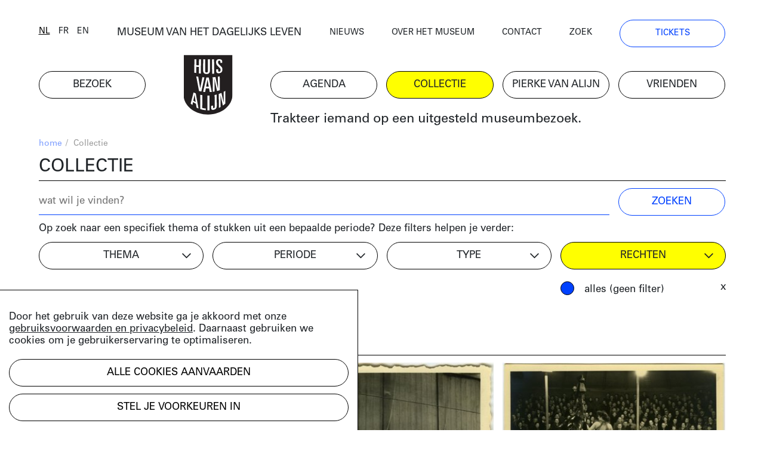

--- FILE ---
content_type: text/html; charset=UTF-8
request_url: https://huisvanalijn.be/nl/collecties?tags%5B0%5D=1197&page=6
body_size: 8419
content:
<!DOCTYPE html>
<html lang="nl">
<head>
    <!-- Google Tag Manager -->
    <script>(function(w,d,s,l,i){w[l]=w[l]||[];w[l].push({'gtm.start':
    new Date().getTime(),event:'gtm.js'});var f=d.getElementsByTagName(s)[0],
    j=d.createElement(s),dl=l!='dataLayer'?'&l='+l:'';j.async=true;j.src=
    'https://www.googletagmanager.com/gtm.js?id='+i+dl;f.parentNode.insertBefore(j,f);
    })(window,document,'script','dataLayer','GTM-PV8G7MP');</script>
    <!-- End Google Tag Manager -->

    <meta charset="utf-8">
    <title>collectie | Huis van Alijn</title>
    <meta http-equiv="X-UA-Compatible" content="IE=edge" />

    <meta name="generator" content="Code d'Or bvba - https://codedor.be" >
    <meta name="viewport" content="width=device-width, initial-scale=1.0">
    <meta name="google-site-verification"
        content="whKX0T9yxLfr_lj1rnP66mEIaC3Z7mRuYUv_ATLBAF4" />

        
    
    
            <meta name="robots" content="noindex">
    
    <meta property="og:image" content="https://huisvanalijn.be/files/attachments/.6430/wl1200hp1200q85_Museum-van-het-dagelijks-leven-Michiel-Devijver.jpg"/><meta property="og:title" content="De collectie online"/><meta property="og:description" content="Doorzoek de rijke collectie van het Huis van Alijn over de rituelen, tradities en gewoontes uit het dagelijks leven vanaf de 20e eeuw."/><meta property="og:url" content="https://huisvanalijn.be/nl/collecties"/><meta property="og:type" content="website"/>    <meta name="title" content="De collectie online"/><meta name="description" content="Doorzoek de rijke collectie van het Huis van Alijn over de rituelen, tradities en gewoontes uit het dagelijks leven vanaf de 20e eeuw."/>
    <link href="/favicon.ico" type="image/x-icon" rel="icon"/><link href="/favicon.ico" type="image/x-icon" rel="shortcut icon"/>        <link rel="icon" sizes="192x192" href="https://huisvanalijn.be/img/touch-icon.png">
    <link rel="apple-touch-icon" href="https://huisvanalijn.be/img/touch-icon.png">

    <link rel="stylesheet" type="text/css" href="/css/website.590aa0cd4f0e1816ec7e.css" media="screen"/><link rel="stylesheet" type="text/css" href="/css/print.0734ffe80de839ab46ec.css" media="print"/>        </head>

<body>
    <!-- Google Tag Manager (noscript) -->
    <noscript><iframe src="https://www.googletagmanager.com/ns.html?id=GTM-PV8G7MP"
    height="0" width="0" style="display:none;visibility:hidden"></iframe></noscript>
    <!-- End Google Tag Manager (noscript) -->
            
<header class="header  hidden-print">
<button class="fal fa-bars navigation-toggle"></button>
    <div class="header--desktop">
        <div class="container">
            <div class="header--clone">
                <div class="h4">
                    <a href="/nl/museum-van-het-dagelijks-leven">MUSEUM VAN HET DAGELIJKS LEVEN</a>                </div>
                <a href="/" class="logo"><img src="/img/logo.svg" alt=""/></a>            </div>
        </div>
        <div class="container">
            <div class="row">
                <div class="col-12 order-lg-12">
                    <nav class="navigation--main">
                        <ul class="list-unstyled row"><li class="col-6 col-lg-2"><a href="/nl/bezoek" title="Bezoek"><span>Bezoek</span></a></li><li id="link--home" class="col-6 col-lg-2"><a href="/nl" title="Home"><span>Home</span></a></li><li class="col-6 col-lg-2"><a href="/nl/agenda" title="Agenda"><span>Agenda</span></a></li><li class="col-6 col-lg-2 active"><a href="/nl/collecties-landing" title="Collectie"><span>Collectie</span></a></li><li class="col-6 col-lg-2"><a href="/nl/pierke-van-alijn" title="Pierke van Alijn"><span>Pierke van Alijn</span></a></li><li class="col-6 col-lg-2"><a href="/nl/vrienden-van-alijn" title="Vrienden"><span>Vrienden</span></a></li><li id="link--join" class="col-6 col-lg-2"><a href="/nl/tickets" title="Tickets"><span>Tickets</span></a></li></ul>                    </nav>
                </div>
                <div class="col-12 order-lg-1">
                    <div class="header--top">
                        <div class="row">
                            <div class="col-6 col-lg-auto flex-end">
                            <div class="langselect">
        <ul class="list-unstyled">
                    <li class="active">                <a href="/switch-locale/nl/nl/collecties?tags%5B0%5D=1197&amp;page=6" class="js-lang-switch" data-locale="nl">nl</a>            </li>
                    <li>                <a href="/switch-locale/fr/nl/collecties?tags%5B0%5D=1197&amp;page=6" class="js-lang-switch" data-locale="fr">fr</a>            </li>
                    <li>                <a href="/switch-locale/en/nl/collecties?tags%5B0%5D=1197&amp;page=6" class="js-lang-switch" data-locale="en">en</a>            </li>
            </ul>
</div>
                            </div>
                            <div class="col-lg-4 text-center d-none d-lg-block">
                                <a href="/nl/museum-van-het-dagelijks-leven">MUSEUM VAN HET DAGELIJKS LEVEN</a>                            </div>
                            <div class="col-6 col-lg">
                                <nav class="navigation--top">
                                    <ul class="list-unstyled"><li><a href="/nl/nieuws" title="Nieuws"><span>Nieuws</span></a></li><li><a href="/nl/over-het-museum" title="Over het museum"><span>Over het museum</span></a></li><li><a href="/nl/contact" title="Contact"><span>Contact</span></a></li><li><a href="/nl/zoeken" title="Zoek"><span>Zoek</span></a></li><li class="d-none d-lg-block"><a href="/nl/tickets" title="Tickets"><span>Tickets</span></a></li></ul>                                </nav>
                            </div>
                        </div>
                    </div>
                </div>
            </div>
            <div class="row mb-small">
                                    <div class="col-lg-8 offset-lg-4 d-none d-lg-block">
                        <div class="js-quote-carousel carousel--quote">
            <div class="header--intro-text">
            <a href="/nl/nieuws/2019/11/trakteer-iemand-op-een-uitgesteld-museumbezoek">Trakteer iemand op een uitgesteld museumbezoek.</a>        </div>
    </div>                    </div>
                            </div>
        </div>
    </div>
    <div class="header--mobile">
        <div class="container">
            <div class="h4">
                <a href="/nl/museum-van-het-dagelijks-leven">MUSEUM VAN HET DAGELIJKS LEVEN</a>            </div>
            <a href="/" class="logo"><img src="/img/logo.svg" alt=""/></a>        </div>
    </div>
    <div class="container">
                    <div class="d-lg-none my-4">
                <div class="js-quote-carousel carousel--quote">
            <div class="header--intro-text text-left">
            <a href="/nl/nieuws/2019/11/trakteer-iemand-op-een-uitgesteld-museumbezoek">Trakteer iemand op een uitgesteld museumbezoek.</a>        </div>
    </div>            </div>
            </div>
</header>
    <div class="mb-big">
        

<div class="container">
    <div class="text-small mb-small hidden-print">
    <div class="row justify-content-end">
        <div class="col-12 col-md">
            <ul class="list-unstyled breadcrumb mb-small"><li><a href="/nl" title="Home">home</a><span class="divider"> / </span></li><li class="active">Collectie</li></ul>        </div>
            </div>
</div>
    <h1>collectie</h1>
    <form action="/nl/collecties?tags%5B0%5D=1197&amp;page=6" class="form js-search-form" data-url="" novalidate="novalidate" id="FilterSearchIndexForm" method="post" accept-charset="utf-8"><div style="display:none;"><input type="hidden" name="_method" value="POST"/></div>    <div class="row">
        <div class="col-sm-8 col-lg-10">
            <div class="mb-small mb-md-0"><input name="data[FilterSearch][search]" class="form-control" placeholder="wat wil je vinden?" type="search" id="FilterSearchSearch"/></div>        </div>
        <div class="col-sm-4 col-lg-2">
            <div class="submit"><input class="btn btn--blue" type="submit" value="zoeken"/></div>        </div>
    </div>
</form>    <div class="row">
        <div class="col-sm mb-small">
            Op zoek naar een specifiek thema of stukken uit een bepaalde periode?  Deze filters helpen je verder:        </div>
    </div>


<form action="/nl/collecties?tags%5B0%5D=1197&amp;page=6" class="filter-form filter-form--alt collection-filters mb-big" novalidate="novalidate" id="CollectionFilterIndexForm" method="post" accept-charset="utf-8"><div style="display:none;"><input type="hidden" name="_method" value="POST"/></div>    <div class="row">
        <div class="col-sm-6 col-lg-3">
            <div class="form-checkbox w-100">
                <span class="btn btn--dropdown">
                    thema                </span>
                <div class="filter-block js-filter" data-filter-type="collections[]"><input type="hidden" name="data[CollectionFilter][theme_filter]" value="" id="CollectionFilterThemeFilter"/>

<label for="CollectionFilterThemeFilter21" class="form-control"><input type="checkbox" name="data[CollectionFilter][theme_filter][]" data-label="1 April" value="21" id="CollectionFilterThemeFilter21" /> 1 April (137)</label>
<label for="CollectionFilterThemeFilter14" class="form-control"><input type="checkbox" name="data[CollectionFilter][theme_filter][]" data-label="Roken" value="14" id="CollectionFilterThemeFilter14" /> Rook (45)</label>
<label for="CollectionFilterThemeFilter8" class="form-control"><input type="checkbox" name="data[CollectionFilter][theme_filter][]" data-label="Rouwen" value="8" id="CollectionFilterThemeFilter8" /> Rouwen (99)</label>
<label for="CollectionFilterThemeFilter29" class="form-control"><input type="checkbox" name="data[CollectionFilter][theme_filter][]" data-label="School" value="29" id="CollectionFilterThemeFilter29" /> School (383)</label>
<label for="CollectionFilterThemeFilter2" class="form-control"><input type="checkbox" name="data[CollectionFilter][theme_filter][]" data-label="Sinterklaas" value="2" id="CollectionFilterThemeFilter2" /> Sinterklaas (463)</label>
<label for="CollectionFilterThemeFilter28" class="form-control"><input type="checkbox" name="data[CollectionFilter][theme_filter][]" data-label="Speelgoed" value="28" id="CollectionFilterThemeFilter28" /> Speelgoed (1251)</label>
<label for="CollectionFilterThemeFilter26" class="form-control"><input type="checkbox" name="data[CollectionFilter][theme_filter][]" data-label="Vakantie" value="26" id="CollectionFilterThemeFilter26" /> Vakantie (699)</label>
<label for="CollectionFilterThemeFilter19" class="form-control"><input type="checkbox" name="data[CollectionFilter][theme_filter][]" data-label="Valentijn" value="19" id="CollectionFilterThemeFilter19" /> Valentijn (141)</label>
<label for="CollectionFilterThemeFilter27" class="form-control"><input type="checkbox" name="data[CollectionFilter][theme_filter][]" data-label="Verjaardag" value="27" id="CollectionFilterThemeFilter27" /> Verjaardag (145)</label>
<label for="CollectionFilterThemeFilter32" class="form-control"><input type="checkbox" name="data[CollectionFilter][theme_filter][]" data-label="Vervoer" value="32" id="CollectionFilterThemeFilter32" /> Vervoer (782)</label>
<label for="CollectionFilterThemeFilter15" class="form-control"><input type="checkbox" name="data[CollectionFilter][theme_filter][]" data-label="Voeding" value="15" id="CollectionFilterThemeFilter15" /> Voeding (123)</label>
<label for="CollectionFilterThemeFilter30" class="form-control"><input type="checkbox" name="data[CollectionFilter][theme_filter][]" data-label="Zesdaagse" value="30" id="CollectionFilterThemeFilter30" /> Zesdaagse (115)</label>
<label for="CollectionFilterThemeFilter24" class="form-control"><input type="checkbox" name="data[CollectionFilter][theme_filter][]" data-label="Bloemen" value="24" id="CollectionFilterThemeFilter24" /> Bloemen (388)</label>
<label for="CollectionFilterThemeFilter20" class="form-control"><input type="checkbox" name="data[CollectionFilter][theme_filter][]" data-label="Carnaval" value="20" id="CollectionFilterThemeFilter20" /> Carnaval (37)</label>
<label for="CollectionFilterThemeFilter16" class="form-control"><input type="checkbox" name="data[CollectionFilter][theme_filter][]" data-label="Circus" value="16" id="CollectionFilterThemeFilter16" /> Circus (2212)</label>
<label for="CollectionFilterThemeFilter9" class="form-control"><input type="checkbox" name="data[CollectionFilter][theme_filter][]" data-label="Communie" value="9" id="CollectionFilterThemeFilter9" /> Communie (312)</label>
<label for="CollectionFilterThemeFilter6" class="form-control"><input type="checkbox" name="data[CollectionFilter][theme_filter][]" data-label="Driekoningen" value="6" id="CollectionFilterThemeFilter6" /> Driekoningen (15)</label>
<label for="CollectionFilterThemeFilter7" class="form-control"><input type="checkbox" name="data[CollectionFilter][theme_filter][]" data-label="Geboorte" value="7" id="CollectionFilterThemeFilter7" /> Geboorte (275)</label>
<label for="CollectionFilterThemeFilter35" class="form-control"><input type="checkbox" name="data[CollectionFilter][theme_filter][]" data-label="Gezondheid" value="35" id="CollectionFilterThemeFilter35" /> Gezondheid (287)</label>
<label for="CollectionFilterThemeFilter23" class="form-control"><input type="checkbox" name="data[CollectionFilter][theme_filter][]" data-label="Huisdier" value="23" id="CollectionFilterThemeFilter23" /> Huisdier (111)</label>
<label for="CollectionFilterThemeFilter13" class="form-control"><input type="checkbox" name="data[CollectionFilter][theme_filter][]" data-label="Huishouden" value="13" id="CollectionFilterThemeFilter13" /> Huishouden (427)</label>
<label for="CollectionFilterThemeFilter10" class="form-control"><input type="checkbox" name="data[CollectionFilter][theme_filter][]" data-label="Huwelijk" value="10" id="CollectionFilterThemeFilter10" /> Huwelijk (540)</label>
<label for="CollectionFilterThemeFilter11" class="form-control"><input type="checkbox" name="data[CollectionFilter][theme_filter][]" data-label="Kermis" value="11" id="CollectionFilterThemeFilter11" /> Kermis (343)</label>
<label for="CollectionFilterThemeFilter5" class="form-control"><input type="checkbox" name="data[CollectionFilter][theme_filter][]" data-label="Kerstmis" value="5" id="CollectionFilterThemeFilter5" /> Kerstmis (124)</label>
<label for="CollectionFilterThemeFilter31" class="form-control"><input type="checkbox" name="data[CollectionFilter][theme_filter][]" data-label="Koffie" value="31" id="CollectionFilterThemeFilter31" /> Koffie (66)</label>
<label for="CollectionFilterThemeFilter17" class="form-control"><input type="checkbox" name="data[CollectionFilter][theme_filter][]" data-label="Legerdienst" value="17" id="CollectionFilterThemeFilter17" /> Legerdienst (297)</label>
<label for="CollectionFilterThemeFilter25" class="form-control"><input type="checkbox" name="data[CollectionFilter][theme_filter][]" data-label="Moederdag en Vaderdag" value="25" id="CollectionFilterThemeFilter25" /> Moederdag en Vaderdag (33)</label>
<label for="CollectionFilterThemeFilter3" class="form-control"><input type="checkbox" name="data[CollectionFilter][theme_filter][]" data-label="Nieuwjaar" value="3" id="CollectionFilterThemeFilter3" /> Nieuwjaar (263)</label>
<label for="CollectionFilterThemeFilter33" class="form-control"><input type="checkbox" name="data[CollectionFilter][theme_filter][]" data-label="Optocht" value="33" id="CollectionFilterThemeFilter33" /> Optocht (227)</label>
<label for="CollectionFilterThemeFilter22" class="form-control"><input type="checkbox" name="data[CollectionFilter][theme_filter][]" data-label="Pasen" value="22" id="CollectionFilterThemeFilter22" /> Pasen (111)</label>
<label for="CollectionFilterThemeFilter4" class="form-control"><input type="checkbox" name="data[CollectionFilter][theme_filter][]" data-label="Poppenspel" value="4" id="CollectionFilterThemeFilter4" /> Poppenspel (505)</label>
</div>            </div>
            <ul
            class="list-unstyled active-filter-list js-filter-list mb-0"
            data-filter-type="tags"></ul>
        </div>
        <div class="col-sm-6 col-lg-3">
            <div class="form-checkbox w-100">
            <span class="btn btn--dropdown">
                periode            </span>
            <div class="filter-block js-filter" data-filter-type="tags[]"><input type="hidden" name="data[CollectionFilter][time_filter]" value="" id="CollectionFilterTimeFilter"/>

<label for="CollectionFilterTimeFilter570" class="form-control"><input type="checkbox" name="data[CollectionFilter][time_filter][]" data-label="Periode | 18de eeuw" value="570" id="CollectionFilterTimeFilter570" /> 18de eeuw (2)</label>
<label for="CollectionFilterTimeFilter5" class="form-control"><input type="checkbox" name="data[CollectionFilter][time_filter][]" data-label="Periode | 19de eeuw" value="5" id="CollectionFilterTimeFilter5" /> 19de eeuw (338)</label>
<label for="CollectionFilterTimeFilter4766" class="form-control"><input type="checkbox" name="data[CollectionFilter][time_filter][]" data-label="Periode | jaren 1870" value="4766" id="CollectionFilterTimeFilter4766" /> jaren 1870 (1)</label>
<label for="CollectionFilterTimeFilter116" class="form-control"><input type="checkbox" name="data[CollectionFilter][time_filter][]" data-label="Periode | jaren 1880" value="116" id="CollectionFilterTimeFilter116" /> jaren 1880 (20)</label>
<label for="CollectionFilterTimeFilter154" class="form-control"><input type="checkbox" name="data[CollectionFilter][time_filter][]" data-label="Periode | jaren 1890" value="154" id="CollectionFilterTimeFilter154" /> jaren 1890 (131)</label>
<label for="CollectionFilterTimeFilter44" class="form-control"><input type="checkbox" name="data[CollectionFilter][time_filter][]" data-label="Periode | jaren 1900" value="44" id="CollectionFilterTimeFilter44" /> jaren 1900 (347)</label>
<label for="CollectionFilterTimeFilter10" class="form-control"><input type="checkbox" name="data[CollectionFilter][time_filter][]" data-label="Periode | jaren 1910" value="10" id="CollectionFilterTimeFilter10" /> jaren 1910 (381)</label>
<label for="CollectionFilterTimeFilter31" class="form-control"><input type="checkbox" name="data[CollectionFilter][time_filter][]" data-label="Periode | jaren 1920" value="31" id="CollectionFilterTimeFilter31" /> jaren 1920 (441)</label>
<label for="CollectionFilterTimeFilter135" class="form-control"><input type="checkbox" name="data[CollectionFilter][time_filter][]" data-label="Periode | jaren 1930" value="135" id="CollectionFilterTimeFilter135" /> jaren 1930 (566)</label>
<label for="CollectionFilterTimeFilter51" class="form-control"><input type="checkbox" name="data[CollectionFilter][time_filter][]" data-label="Periode | jaren 1940" value="51" id="CollectionFilterTimeFilter51" /> jaren 1940 (765)</label>
<label for="CollectionFilterTimeFilter56" class="form-control"><input type="checkbox" name="data[CollectionFilter][time_filter][]" data-label="Periode | jaren 1950" value="56" id="CollectionFilterTimeFilter56" /> jaren 1950 (1538)</label>
<label for="CollectionFilterTimeFilter17" class="form-control"><input type="checkbox" name="data[CollectionFilter][time_filter][]" data-label="Periode | jaren 1960" value="17" id="CollectionFilterTimeFilter17" /> jaren 1960 (1357)</label>
<label for="CollectionFilterTimeFilter70" class="form-control"><input type="checkbox" name="data[CollectionFilter][time_filter][]" data-label="Periode | jaren 1970" value="70" id="CollectionFilterTimeFilter70" /> jaren 1970 (984)</label>
<label for="CollectionFilterTimeFilter47" class="form-control"><input type="checkbox" name="data[CollectionFilter][time_filter][]" data-label="Periode | jaren 1980" value="47" id="CollectionFilterTimeFilter47" /> jaren 1980 (714)</label>
<label for="CollectionFilterTimeFilter184" class="form-control"><input type="checkbox" name="data[CollectionFilter][time_filter][]" data-label="Periode | jaren 1990" value="184" id="CollectionFilterTimeFilter184" /> jaren 1990 (397)</label>
<label for="CollectionFilterTimeFilter824" class="form-control"><input type="checkbox" name="data[CollectionFilter][time_filter][]" data-label="Periode | jaren 2000" value="824" id="CollectionFilterTimeFilter824" /> jaren 2000 (70)</label>
<label for="CollectionFilterTimeFilter2571" class="form-control"><input type="checkbox" name="data[CollectionFilter][time_filter][]" data-label="Periode | jaren 2010" value="2571" id="CollectionFilterTimeFilter2571" /> jaren 2010 (11)</label>
<label for="CollectionFilterTimeFilter3667" class="form-control"><input type="checkbox" name="data[CollectionFilter][time_filter][]" data-label="Periode | jaren 2020" value="3667" id="CollectionFilterTimeFilter3667" /> jaren 2020 (21)</label>
</div>            </div>
            <ul
            class="list-unstyled active-filter-list js-filter-list mb-0"
            data-filter-type="time"></ul>
        </div>
        <div class="col-sm-6 col-lg-3">
            <div class="form-checkbox w-100">
            <span class="btn btn--dropdown">
                type            </span>
            <div class="filter-block js-filter" data-filter-type="mediums[]"><input type="hidden" name="data[CollectionFilter][mediums_filter]" value="" id="CollectionFilterMediumsFilter"/>

<label for="CollectionFilterMediumsFilterVerhaal" class="form-control"><input type="checkbox" name="data[CollectionFilter][mediums_filter][]" data-label="verhaal" value="verhaal" id="CollectionFilterMediumsFilterVerhaal" /> artikel (84)</label>
<label for="CollectionFilterMediumsFilterFoto" class="form-control"><input type="checkbox" name="data[CollectionFilter][mediums_filter][]" data-label="foto" value="foto" id="CollectionFilterMediumsFilterFoto" /> foto (5365)</label>
<label for="CollectionFilterMediumsFilterVideo" class="form-control"><input type="checkbox" name="data[CollectionFilter][mediums_filter][]" data-label="video" value="video" id="CollectionFilterMediumsFilterVideo" /> video (266)</label>
<label for="CollectionFilterMediumsFilterAudio" class="form-control"><input type="checkbox" name="data[CollectionFilter][mediums_filter][]" data-label="audio" value="audio" id="CollectionFilterMediumsFilterAudio" /> audio (200)</label>
<label for="CollectionFilterMediumsFilterObject" class="form-control"><input type="checkbox" name="data[CollectionFilter][mediums_filter][]" data-label="object" value="object" id="CollectionFilterMediumsFilterObject" /> object  (2105)</label>
<label for="CollectionFilterMediumsFilterDocument" class="form-control"><input type="checkbox" name="data[CollectionFilter][mediums_filter][]" data-label="document" value="document" id="CollectionFilterMediumsFilterDocument" /> document (1971)</label>
</div>            </div>
            <ul
            class="list-unstyled active-filter-list js-filter-list mb-0"
            data-filter-type="mediums"></ul>
        </div>
        <div class="col-sm-6 col-lg-3">
            <div class="form-radiobutton filter-options-block">
                <span class="btn btn--dropdown">
                    rechten                </span>
                <div
                class="filter-block js-filter"
                data-filter-type="license"
                data-filter-count="single">
                                                                    <label
                        for="all"
                        class="d-block form-control">
                            <input
                                checked                                type="radio"
                                id="all"
                                name="filter"
                                data-label="all_licences"
                                value="">
                            alles (geen filter)                        </label>
                                                                    <label
                        for="1"
                        class="d-block form-control">
                            <input
                                                                type="radio"
                                id="1"
                                name="filter"
                                data-label="has_rights"
                                value="1">
                            rechthebbend                        </label>
                                                                    <label
                        for="0"
                        class="d-block form-control">
                            <input
                                                                type="radio"
                                id="0"
                                name="filter"
                                data-label="free_of_rights"
                                value="0">
                            vrij van rechten                        </label>
                                    </div>
            </div>
            <ul
            class="list-unstyled active-filter-list js-filter-list mb-0"
            data-filter-type="license" data-filter-count="single"></ul>
        </div>
        <div class="col-sm-6 offset-sm-6 d-lg-none">
            <div class="submit"><input type="submit" class="btn btn--blue w-100 mb-small" value="gebruik filters"/></div>        </div>
    </div>
</form>
<div class="events-index-ajax">
        <h2 class="h1">
        301 resultaten    </h2>
    <div class="js-loading-container d-none mt-4">
        [collection.loading results...]    </div>
    <div class="grid-row grid js-event-grid mb-big">
                <div class="grid-sizer col-md-6 col-lg-4"></div>
<div class="grid-item col-md-6 col-lg-4">
    <div class="grid-item-content mb-small ">
        <div class="row">
    <div class="col-12">
                    
<a class="d-block pos-rel" href="/nl/collectie-item/affiche-voor-goochelaar-jean-lupin-in-circus-demuynck?searchUrl=%2Fnl%2Fcollecties%3Ftags%255B0%255D%3D1197%26page%3D6&amp;search-id=86ce34bb74e48683f3beb150f9396932">
    <img src="/files/attachments/.4667/w360q85_affiche.jpg" class="img-fluid mb-small" width="360" alt="affiche" title="affiche"/>                </a>
            </div>
    <div class="col-12">
        <p class="h4 event-block--category">
                        document        </p>
                    <h4 class="h2">Affiche voor goochelaar Jean Lupin in circus Demuynck</h4>
                        <div>
                <a href="/nl/collectie-item/affiche-voor-goochelaar-jean-lupin-in-circus-demuynck?searchUrl=%2Fnl%2Fcollecties%3Ftags%255B0%255D%3D1197%26page%3D6&amp;search-id=86ce34bb74e48683f3beb150f9396932" class="btn btn--link">bekijk het document</a>            </div>
            </div>
</div>
    </div>
</div>
<div class="grid-sizer col-md-6 col-lg-4"></div>
<div class="grid-item col-md-6 col-lg-4">
    <div class="grid-item-content mb-small ">
        <div class="row">
    <div class="col-12">
                    
<a class="d-block pos-rel" href="/nl/collectie-item/het-gezin-demuynck-bij-circus-libot-1941?searchUrl=%2Fnl%2Fcollecties%3Ftags%255B0%255D%3D1197%26page%3D6&amp;search-id=86ce34bb74e48683f3beb150f9396932">
    <img src="/files/attachments/.4671/w360q85_foto.jpg" class="img-fluid mb-small" width="360" alt="foto" title="foto"/>                </a>
            </div>
    <div class="col-12">
        <p class="h4 event-block--category">
                        foto        </p>
                    <h4 class="h2">Het gezin Demuynck bij Circus Libot, 1941</h4>
            Het gezin Demuynck bij Circus Libot: Louise Muylaert, Rachel Demuynck en Gustaaf Demuynck.            <div>
                <a href="/nl/collectie-item/het-gezin-demuynck-bij-circus-libot-1941?searchUrl=%2Fnl%2Fcollecties%3Ftags%255B0%255D%3D1197%26page%3D6&amp;search-id=86ce34bb74e48683f3beb150f9396932" class="btn btn--link">bekijk het beeld</a>            </div>
            </div>
</div>
    </div>
</div>
<div class="grid-sizer col-md-6 col-lg-4"></div>
<div class="grid-item col-md-6 col-lg-4">
    <div class="grid-item-content mb-small ">
        <div class="row">
    <div class="col-12">
                    
<a class="d-block pos-rel" href="/nl/collectie-item/vivi-schmidt-met-haar-zeeleeuwen-bij-circus-demuynck-1952?searchUrl=%2Fnl%2Fcollecties%3Ftags%255B0%255D%3D1197%26page%3D6&amp;search-id=86ce34bb74e48683f3beb150f9396932">
    <img src="/files/attachments/.4672/w360q85_foto.jpg" class="img-fluid mb-small" width="360" alt="foto" title="foto"/>                </a>
            </div>
    <div class="col-12">
        <p class="h4 event-block--category">
                        foto        </p>
                    <h4 class="h2">Vivi Schmidt met haar zeeleeuwen bij Circus Demuynck, 1952</h4>
                        <div>
                <a href="/nl/collectie-item/vivi-schmidt-met-haar-zeeleeuwen-bij-circus-demuynck-1952?searchUrl=%2Fnl%2Fcollecties%3Ftags%255B0%255D%3D1197%26page%3D6&amp;search-id=86ce34bb74e48683f3beb150f9396932" class="btn btn--link">bekijk het beeld</a>            </div>
            </div>
</div>
    </div>
</div>
<div class="grid-sizer col-md-6 col-lg-4"></div>
<div class="grid-item col-md-6 col-lg-4">
    <div class="grid-item-content mb-small ">
        <div class="row">
    <div class="col-12">
                    
<a class="d-block pos-rel" href="/nl/collectie-item/herman-althoff-bij-circus-demuynck-1956?searchUrl=%2Fnl%2Fcollecties%3Ftags%255B0%255D%3D1197%26page%3D6&amp;search-id=86ce34bb74e48683f3beb150f9396932">
    <img src="/files/attachments/.4673/w360q85_foto.jpg" class="img-fluid mb-small" width="360" alt="foto" title="foto"/>                </a>
            </div>
    <div class="col-12">
        <p class="h4 event-block--category">
                        foto        </p>
                    <h4 class="h2">Herman Althoff bij Circus Demuynck, 1956</h4>
            Herman Althoff met de Strassburger olifanten bij Circus Demuynck.            <div>
                <a href="/nl/collectie-item/herman-althoff-bij-circus-demuynck-1956?searchUrl=%2Fnl%2Fcollecties%3Ftags%255B0%255D%3D1197%26page%3D6&amp;search-id=86ce34bb74e48683f3beb150f9396932" class="btn btn--link">bekijk het beeld</a>            </div>
            </div>
</div>
    </div>
</div>
<div class="grid-sizer col-md-6 col-lg-4"></div>
<div class="grid-item col-md-6 col-lg-4">
    <div class="grid-item-content mb-small ">
        <div class="row">
    <div class="col-12">
                    
<a class="d-block pos-rel" href="/nl/collectie-item/circus-demuynck-ca-1941?searchUrl=%2Fnl%2Fcollecties%3Ftags%255B0%255D%3D1197%26page%3D6&amp;search-id=86ce34bb74e48683f3beb150f9396932">
    <img src="/files/attachments/.4661/w360q85_foto.jpg" class="img-fluid mb-small" width="360" alt="foto" title="foto"/>                </a>
            </div>
    <div class="col-12">
        <p class="h4 event-block--category">
                        foto        </p>
                    <h4 class="h2">Circus Demuynck, ca. 1941</h4>
                        <div>
                <a href="/nl/collectie-item/circus-demuynck-ca-1941?searchUrl=%2Fnl%2Fcollecties%3Ftags%255B0%255D%3D1197%26page%3D6&amp;search-id=86ce34bb74e48683f3beb150f9396932" class="btn btn--link">bekijk het beeld</a>            </div>
            </div>
</div>
    </div>
</div>
<div class="grid-sizer col-md-6 col-lg-4"></div>
<div class="grid-item col-md-6 col-lg-4">
    <div class="grid-item-content mb-small ">
        <div class="row">
    <div class="col-12">
                    
<a class="d-block pos-rel" href="/nl/collectie-item/rutha-en-dschapur-circus-demuynck-1952?searchUrl=%2Fnl%2Fcollecties%3Ftags%255B0%255D%3D1197%26page%3D6&amp;search-id=86ce34bb74e48683f3beb150f9396932">
    <img src="/files/attachments/.4662/w360q85_foto.jpg" class="img-fluid mb-small" width="360" alt="foto" title="foto"/>                </a>
            </div>
    <div class="col-12">
        <p class="h4 event-block--category">
                        foto        </p>
                    <h4 class="h2">Rutha en Dschapur, Circus Demuynck, 1952</h4>
                        <div>
                <a href="/nl/collectie-item/rutha-en-dschapur-circus-demuynck-1952?searchUrl=%2Fnl%2Fcollecties%3Ftags%255B0%255D%3D1197%26page%3D6&amp;search-id=86ce34bb74e48683f3beb150f9396932" class="btn btn--link">bekijk het beeld</a>            </div>
            </div>
</div>
    </div>
</div>
<div class="grid-sizer col-md-6 col-lg-4"></div>
<div class="grid-item col-md-6 col-lg-4">
    <div class="grid-item-content mb-small ">
        <div class="row">
    <div class="col-12">
                    
<a class="d-block pos-rel" href="/nl/collectie-item/een-olifant-bij-circus-demuynck-1956?searchUrl=%2Fnl%2Fcollecties%3Ftags%255B0%255D%3D1197%26page%3D6&amp;search-id=86ce34bb74e48683f3beb150f9396932">
    <img src="/files/attachments/.4663/w360q85_foto.jpg" class="img-fluid mb-small" width="360" alt="foto" title="foto"/>                </a>
            </div>
    <div class="col-12">
        <p class="h4 event-block--category">
                        foto        </p>
                    <h4 class="h2">Een olifant bij Circus Demuynck, 1956</h4>
            Een olifant van Herman Althoff poseert voor de ingang van Circus Demuynck.            <div>
                <a href="/nl/collectie-item/een-olifant-bij-circus-demuynck-1956?searchUrl=%2Fnl%2Fcollecties%3Ftags%255B0%255D%3D1197%26page%3D6&amp;search-id=86ce34bb74e48683f3beb150f9396932" class="btn btn--link">bekijk het beeld</a>            </div>
            </div>
</div>
    </div>
</div>
<div class="grid-sizer col-md-6 col-lg-4"></div>
<div class="grid-item col-md-6 col-lg-4">
    <div class="grid-item-content mb-small ">
        <div class="row">
    <div class="col-12">
                    
<a class="d-block pos-rel" href="/nl/collectie-item/mlle-leroy-brengt-de-sprong-over-de-gedekte-tafel-1959?searchUrl=%2Fnl%2Fcollecties%3Ftags%255B0%255D%3D1197%26page%3D6&amp;search-id=86ce34bb74e48683f3beb150f9396932">
    <img src="/files/attachments/.4664/w360q85_foto.jpg" class="img-fluid mb-small" width="360" alt="foto" title="foto"/>                </a>
            </div>
    <div class="col-12">
        <p class="h4 event-block--category">
                        foto        </p>
                    <h4 class="h2">Mlle Leroy brengt de sprong over de gedekte tafel, 1959</h4>
                        <div>
                <a href="/nl/collectie-item/mlle-leroy-brengt-de-sprong-over-de-gedekte-tafel-1959?searchUrl=%2Fnl%2Fcollecties%3Ftags%255B0%255D%3D1197%26page%3D6&amp;search-id=86ce34bb74e48683f3beb150f9396932" class="btn btn--link">bekijk het beeld</a>            </div>
            </div>
</div>
    </div>
</div>
    </div>

        <div class="pagination-block mb-big">
        <ul class="list-unstyled">
        <li class="paginator-arrow"><a href="/nl/collecties?tags%5B0%5D=1197&amp;page=5" rel="prev">&lt;</a></li><li><a href="/nl/collecties?tags%5B0%5D=1197&amp;page=4">4</a></li><li><a href="/nl/collecties?tags%5B0%5D=1197&amp;page=5">5</a></li><li class="current disabled"><a href="#">6</a></li><li><a href="/nl/collecties?tags%5B0%5D=1197&amp;page=7">7</a></li><li><a href="/nl/collecties?tags%5B0%5D=1197&amp;page=8">8</a></li><li class="paginator-arrow"><a href="/nl/collecties?tags%5B0%5D=1197&amp;page=7" rel="next">&gt;</a></li>        </ul>
    </div>
</div>

<h2 class="h1">Meer weten over de collectie?</h2>
<div class="row component-collection">
    <div class="order-md-12 col-md-5 col-lg-4 mb-small">
        <div>
            <div class="big-text">
                <h2>BEZOEK STUDIO ALIJN</h2>
<p>Kenniscentrum over het erfgoed van het dagelijks leven</p>
<p><a title="Studio Alijn" href="/nl/studio-alijn">Studio Alijn</a> is te bezoeken na afspraak tijdens weekdagen<br />van 10:00 tot 17:00 via <a href="mailto:studio@huisvanalijn.be">studio@huisvanalijn.be</a> of<br />T 09 235 38 00. </p>
<p>Adres Studio Alijn<br />Kraanlei 69, 9000 Gent</p>            </div>
        </div>
    </div>
    <div class="order-md-1 col-md-7 col-lg-8">
        <img src="/files/attachments/.322/w1440h700zcCq85_img_8374_web_c_michiel_devijver_666a0a26dcbd26b80e6ed14b26532644.jpg" class="img-fluid mb-small" width="1440" height="700" alt="img_8374_web_c_michiel_devijver_666a0a26dcbd26b80e6ed14b26532644" title="img_8374_web_c_michiel_devijver_666a0a26dcbd26b80e6ed14b26532644"/>        <div class="small-text copyright-text--right">
                                </div>
    </div>
</div>

<div id="cookiewarning" class="cookie-notice">
    <div id="cookie-notice--general">
        <p><p>Door het gebruik van deze website ga je akkoord met onze <a href="/nl/gebruiksvoorwaarden-privacy" target="_blank" rel="noopener">gebruiksvoorwaarden en privacybeleid</a>. Daarnaast gebruiken we cookies om je gebruikerservaring te optimaliseren.</p></p>
        <button class="acceptAllCookie btn btn-primary mb-small" data-url="https://huisvanalijn.be/nl/cookie/add" data-cookieName="accepts_cookies_from_huisvanalijnbe">Alle cookies aanvaarden</button>        <button id="specific-cookies" class="btn btn-link">
            Stel je voorkeuren in        </button>
    </div>

    <div id="cookie-notice--specific">
        <button class="acceptAllCookie btn btn-primary mb-small" data-url="https://huisvanalijn.be/nl/cookie/add" data-cookieName="accepts_cookies_from_huisvanalijnbe"><span>Alle cookies aanvaarden</span></button>        <hr class="mb-small">

        <h3>
            Maak je keuze        </h3>
        <form action="/nl/cookie/add" id="SubmitCookie" data-cookieName="accepts_cookies_from_huisvanalijnbe" novalidate="novalidate" onsubmit="event.returnValue = false; return false;" method="post" accept-charset="utf-8"><div style="display:none;"><input type="hidden" name="_method" value="POST"/></div>                                                <div class="cookie-category">
                                                    <div class="checkbox">
                                <label>
                                    <input
                                        type="checkbox"
                                        checked=true
                                        disabled=true
                                    >
                                        Strikt noodzakelijke cookies                                </label>
                            </div>
                                                                    </div>
                                                                <div class="cookie-category">
                                                                                <div class="checkbox"><input type="hidden" name="data[functionele-cookies]" id="functionele-cookies_" value="0"/><label for="functionele-cookies" class=""><input type="checkbox" name="data[functionele-cookies]" class="" value="1" id="functionele-cookies"/> Functionele cookies</label></div>                                                                    </div>
                                                                <div class="cookie-category">
                                                                                <div class="checkbox"><input type="hidden" name="data[performance-cookies]" id="performance-cookies_" value="0"/><label for="performance-cookies" class=""><input type="checkbox" name="data[performance-cookies]" class="" value="1" id="performance-cookies"/> Performance cookies</label></div>                                                                    </div>
                                                                <div class="cookie-category">
                                                                                <div class="checkbox"><input type="hidden" name="data[marketingcookies]" id="marketingcookies_" value="0"/><label for="marketingcookies" class=""><input type="checkbox" name="data[marketingcookies]" class="" value="1" id="marketingcookies"/> Marketingcookies</label></div>                                                                    </div>
                            
            <hr class="mb-small">

            <button type="submit" class="btn mb-small">Voorkeuren opslaan</button>            <a href="/nl/cookie" class="btn btn--link" target="__blank">Meer weten</a>        </form>    </div>
</div>

</div>    </div>


                <div class="subscribe-block hidden-print hide-horizontal-overflow">
    <div class="container">
        <h2 class="h1">
            Blijf op de hoogte        </h2>
        <p>Volg het nieuws en de verhalen van het Huis van Alijn.</p>
        <a
            href="https://huisvanalijn.be/nl/nieuwsbrief"
            class="btn btn--blue btn--more-padding-x w-fit mb-30"
        >
            Schrijf je in op de nieuwsbrief        </a>
    </div>
</div>
    
    <div class="container hidden-print">
    <footer class="footer">
        <nav class="navigation--footer clearfix">
            <div class="row">
                <div class="order-md-1 col-md-4 col-lg-2 mb-small">
                    <h4>plan je bezoek</h4>
                    <ul class="list-unstyled"><li><a href="/nl/tickets" title="Online tickets"><span>Online tickets</span></a></li><li><a href="/nl/adres-en-bereikbaarheid" title="Adres"><span>Adres</span></a></li><li><a href="/nl/openingsuren" title="Openingsuren"><span>Openingsuren</span></a></li><li><a href="/nl/museumcafe" title="Museumcafé"><span>Museumcafé</span></a></li><li><a href="/nl/museumshop" title="Museumshop"><span>Museumshop</span></a></li></ul>                </div>
                <div class="order-md-2 col-md-4 col-lg-3 mb-small">
                    <h4>ontdek de collectie</h4>
                    <ul class="list-unstyled"><li><a href="/nl/collecties" title="Online collectie"><span>Online collectie</span></a></li><li><a href="/nl/studio-alijn" title="Studio Alijn"><span>Studio Alijn</span></a></li><li><a href="/nl/collectie-van-de-gentenaar" title="Collectie van de Gentenaar"><span>Collectie van de Gentenaar</span></a></li><li><a href="/nl/agenda/thuis-van-alijn" title="(T)Huis van Alijn"><span>(T)Huis van Alijn</span></a></li><li><a href="/nl/virtuele-rondleiding-mijn-legerdienst" title="Virtuele rondleiding Mijn Legerdienst"><span>Virtuele rondleiding Mijn Legerdienst</span></a></li></ul>                </div>
                <div class="order-md-4 col-md-4 col-lg-2 mb-small">
                    <h4>Outreach</h4>
                    <ul class="list-unstyled"><li><a href="/nl/outreachlab" title="Outreachlab"><span>Outreachlab</span></a></li><li><a href="/nl/huis-van-alijn-op-bezoek" title="Huis van Alijn op bezoek"><span>Huis van Alijn op bezoek</span></a></li><li><a href="/nl/welzijnsactiviteiten" title="Welzijnsactiviteiten"><span>Welzijnsactiviteiten</span></a></li></ul>                </div>
                <div class="order-md-5 col-md-4 col-lg-3 mb-small">
                    <h4>Contacteer ons</h4>
                    <ul class="list-unstyled"><li><a href="/nl/pers" title="Pers"><span>Pers</span></a></li><li><a href="/nl/schenkingen" title="Schenkingen"><span>Schenkingen</span></a></li><li><a href="/nl/zaalverhuur" title="Zaalverhuur"><span>Zaalverhuur</span></a></li><li><a href="/nl/team" title="Medewerkers"><span>Medewerkers</span></a></li><li><a href="/nl/bewaking" title="Bewaking"><span>Bewaking</span></a></li></ul>                </div>
                <div class="order-md-3 col-md-4 col-lg-2 navigation--footer-middle mb-small">
                    <h4>Groepen</h4>
                    <ul class="list-unstyled"><li><a href="/nl/bezoek-met-groep" title="Groepsaanbod"><span>Groepsaanbod</span></a></li></ul>                </div>
            </div>
        </nav>
        <div class="row justify-content-between">
            <div class="col-md-6 col-lg-9">
                <ul class="list-unstyled social-media-links"><li><a href="https://www.facebook.com/huisvanalijn" target="_blank" title="Facebook-official" data-label="facebook"><i class="fa fa-facebook-official"></i></a></li><li><a href="https://www.flickr.com/photos/huisvanalijn/" target="_blank" title="Flickr" data-label="flickr"><i class="fa fa-flickr"></i></a></li><li><a href="https://www.instagram.com/huisvanalijn/" target="_blank" title="Instagram" data-label="instagram"><i class="fa fa-instagram"></i></a></li><li><a href="https://www.linkedin.com/company/huisvanalijn" target="_blank" title="Linkedin" data-label="linkedin"><i class="fa fa-linkedin"></i></a></li><li><a href="https://www.youtube.com/channel/UCnE48PabsD-Uk_q4jY2xZ9Q" target="_blank" title="Youtube" data-label="youtube"><i class="fa fa-youtube"></i></a></li></ul>            </div>
            <div class="col-md-6 col-lg-3 text-right">
                <img src="/img/vlaamse-overheid.jpg" alt=""/>                <img src="/img/gent.jpg" alt=""/>            </div>
        </div>
        <div class="footer--bottom">
            <div class="row">
                <div class="col-12 col-lg-auto order-lg-12">
                    <ul class="list-unstyled navigation--footer-bottom"><li><a href="/nl/gebruiksvoorwaarden-privacy" title="Gebruiksvoorwaarden & Privacy"><span>Gebruiksvoorwaarden & Privacy</span></a></li><li><a href="/nl/gebruiksvoorwaarden-en-tijdelijk-bezoekersreglement" title="Bezoekersreglement"><span>Bezoekersreglement</span></a></li></ul>                </div>
                <div class="col-12 col-lg order-lg-1">
                    &copy; 2026 Huis van Alijn                    <a href="https://codedor.be/" target="_blank" class="codedor">
                        Development by Code d'Or
                    </a>
                </div>
            </div>
        </div>
    </footer>
</div>
    <script type="text/javascript">
    var translations = {"eventRegistrationPersonAmount":"Hoeveel personen wil je inschrijven?","eventRegistrationFirstName":"Voornaam","eventRegistrationFirstNameTooltip":"Vul hier je voornaam in","eventRegistrationLastName":"Naam","eventRegistrationLastNameTooltip":"Vul hier je naam in","eventRegistrationEmail":"E-mail","eventRegistrationEmailTooltip":"Vul een e-mailadres in waarop we je kunnen bereiken.","eventRegistrationPhone":"Telefoon","eventRegistrationPhoneTooltip":"Vul hier een telefoonnummer in waarop we je kunnen bereiken.","eventRegistrationSubmit":"Inschrijven","eventRegistrationFriend":"Ben je Vriend van Alijn?","eventRegistrationFriendTooltip":"Duid aan of je lid bent van de Vrienden van Alijn","eventRegistrationFirstNameRequired":"Voornaam vereist","eventRegistrationLastNameRequired":"Naam vereist","eventRegistrationPhoneRequired":"Telefoonnummer vereist","eventRegistrationEmailNotValid":"E-mailadres niet geldig","eventRegistrationSuccessMessage":"Bedankt voor het invullen, je ontvangt zo meteen een mail. Geen mail ontvangen? Bekijk je spamfolder.","eventRegistrationResetForm":"Nog mensen inschrijven? Vul het formulier opnieuw in.","eventRegistrationEmailRequired":"E-mailadres vereist","eventRegistrationPersonalInfo":"Contactgegevens","eventRegistrationPerson":"Persoon","eventRegistrationServerError":"[event_registration.form server error]","eventRegistrationGlobalServerError":"[event_registration.form Global server error]"}</script>

    <script>
        Webroot = "https:\/\/huisvanalijn.be\/";
    </script>
        <script
    src="https://maps.googleapis.com/maps/api/js?key=AIzaSyDobiDrImCgCKLndQ_eQxdKjwVFkqCLqL4&libraries=places">
    </script>

    <script type="text/javascript" src="/js/vendor.1e60b7912cf64406a0d8.js"></script>
    <script type="text/javascript" src="/js/main.75b40b353c110df8321f.js"></script>        <script type="text/javascript" src="/js/search.007c2a03ff11de7e59b3.js"></script><script type="text/javascript" src="/js/filter.4558dd9387b79c81c1a4.js"></script><script type="text/javascript" src="/utils/js/vendor_4eee39d803.js"></script><script type="text/javascript" src="/cookie/js/modal_c41e111591.js"></script><script type="text/javascript" src="/share/js/share_8fad09474d.js"></script></body>
</html>
